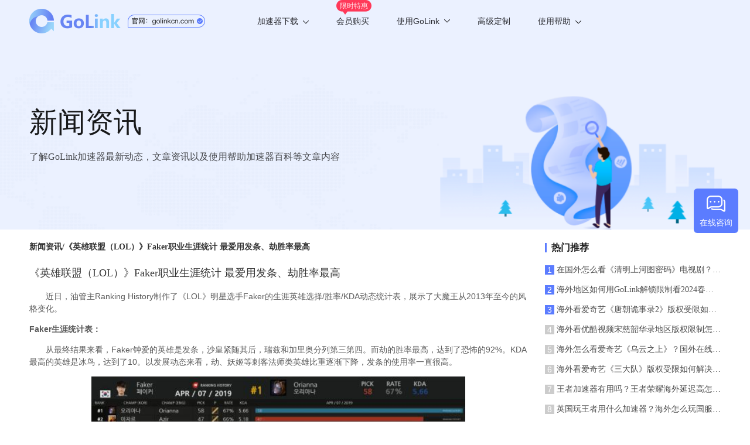

--- FILE ---
content_type: text/html; charset=UTF-8
request_url: https://www.golinkcn.com/web/download/list?_t=1769002503365
body_size: 327
content:
{"code":200,"msg":"","data":{"winVersion":{"id":"299","version":"1.1.0.7","download_url":"https:\/\/update.golink.com\/download\/GoLink_v1.1.0.7.exe","update_type":"0","update_msg":"\u4fee\u6539bug","update_msg_en":"","md5":"","force_version":"","app_channel":"2","platform":"4","app_pkg":""},"androidVersion":{"id":"301","version":"3.7.2","download_url":"https:\/\/update.golink.com\/download\/golink_ov_v3.7.2.apk","update_type":"1","update_msg":"\u6211\u4eec\u5bf9\u6027\u80fd\u4e0e\u7a33\u5b9a\u6027\u8fdb\u884c\u4e86\u6301\u7eed\u4f18\u5316\uff0c\u5347\u7ea7\u540e\u4f53\u9a8c\u66f4\u4f73\u3002","update_msg_en":"\u6211\u4eec\u5bf9\u6027\u80fd\u4e0e\u7a33\u5b9a\u6027\u8fdb\u884c\u4e86\u6301\u7eed\u4f18\u5316\uff0c\u5347\u7ea7\u540e\u4f53\u9a8c\u66f4\u4f73\u3002","md5":"","force_version":"","app_channel":"1","platform":"1","app_pkg":""},"tvVersion":{"id":"274","version":"3.1.0","download_url":"https:\/\/update.golink.com\/download\/golinktv_v3.1.0.apk","update_type":"1","update_msg":"1\u3001\u4fee\u590d\u5df2\u77e5\u95ee\u9898\u3001\u589e\u5f3a\u7a33\u5b9a\u6027\u3001\u9002\u914d\u65b0\u8bbe\u5907\u3002","update_msg_en":"1\u3001\u4fee\u590d\u5df2\u77e5\u95ee\u9898\u3001\u589e\u5f3a\u7a33\u5b9a\u6027\u3001\u9002\u914d\u65b0\u8bbe\u5907\u3002","md5":"","force_version":"","app_channel":"1","platform":"5","app_pkg":""},"iosVersion":{"id":"232","version":"4.9.6","download_url":"https:\/\/itunes.apple.com\/app\/id1639294797","update_type":"1","update_msg":"1.\u4f18\u5316\u6d3b\u52a8\u671f\u95f4\u81ea\u52a8\u7eed\u8ba2\u7528\u6237\u8d2d\u4e70\u6d41\u7a0b","update_msg_en":"1.\u4f18\u5316\u6d3b\u52a8\u671f\u95f4\u81ea\u52a8\u7eed\u8ba2\u7528\u6237\u8d2d\u4e70\u6d41\u7a0b","md5":"","force_version":"4.9.6","app_channel":"1","platform":"2","app_pkg":""},"pluginVersion":{"id":"149","version":"1.0.0","download_url":"https:\/\/chrome.google.com\/webstore\/detail\/golink\/ekpgflponjmfenfbmpnnjngomooccbdk","update_type":"0","update_msg":"","update_msg_en":"","md5":"","force_version":"","app_channel":"1","platform":"6","app_pkg":""},"macVersion":{"id":"174","version":"2.5","download_url":"https:\/\/itunes.apple.com\/app\/id1639294797","update_type":"1","update_msg":"\u65b0\u589e\u6e38\u620f\u6a21\u5f0f\u5168\u65b0UI","update_msg_en":"\u65b0\u589e\u6e38\u620f\u6a21\u5f0f\u5168\u65b0UI","md5":"","force_version":"2.5","app_channel":"1","platform":"3","app_pkg":""}},"time":1769002503}

--- FILE ---
content_type: application/javascript
request_url: https://j.gamersky.com/g/gsVideo.js
body_size: 6284
content:
// JavaScript Document

function leTvVideo (width, height, uu, vu) {
	var html = null;
	var leTv_videosupport_js = "//yuntv.letv.com/videosupport_2.0_v1.m.js";


	// 2024年11月11日
	// 还原服务端地址，原地址已恢复正常。

	// 2024年10月26日
	// 更换服务端地址，原地址已失效。

	// 2024年07月5日
	// B站适配iframe滚动到可视区域加载

	// 2023年5月31日
	// 禁用了B站视频的自动播放功能。

	// 2023年04月11日
	// 升级了B站程序解析。

	// 2018年09月27日
	// B站视频新增了对“cid”的支持。

	// 2018年09月17日
	// B站PC端代码，由Flash转为iFrame。

	// 2018年07月25日
	// 新增对百度视频的支持（bdstatic.com）。

	// 2017年04月08日
	// @禁用分成播放器，当前播放器会导致大图打不开,
	// 当前处理方式=之前同一页面的第二个视频处理方式，使用iframe打开，并传递了分成使用的“clientId”。

	// 2016年07月22日
	// 增加了wap旋转改变尺寸的js gsvideoWinRi()
	// 同时减去的宽度由 20.0 变成 28.0

	// 2016年06月23日
	// 本次更内容:
	// 乐视更新了JS,跟进同步内容
	// 1. 优酷分享代码，新增了参数“newPlayer: false,show_related: false”，如果不加此参数，视频播放完毕后一定几率跳出优酷页面。

	// 2015年08月24日
	// 本次更内容:
	// 乐视更新了JS,跟进同步内容
	// 1. 更新了"//j.gamersky.com/wap/js/leTv_videosupport_2.0_v1.m.js"
	//		乐视原文件进行了更新,文件名没有更改
	//		本次更新在最新的乐视原文件上注释掉了自动加载视频内容的代码,可在文件内搜索@更改查看
	// 2. "http://yuntv.letv.com/bcloud.js" 中更新 "player_v2.1.js" 至 "player_v2.3.js"
	//		当前我们将".../bcloud.js" 整合进了当前文件(leTV.js),本次更新将更新 "player_v2.1.js" 至 "player_v2.3.js"

	// 2015年06月11日
	// 本次更内容:
	// 由于 IE8下 "http://yuntv.letv.com/bcloud.js" 在 document.write 中的 document.write 会在当前脚本断之外执行, 导致IE8里视频上方多出一个空白div框架
	// 所以本次更改将  "http://yuntv.letv.com/bcloud.js" 中的内容直接拿来写入,避免出现 document.write 中的 document.write 从而修正该问题
	// 2015年06月01日
	// 如果是wap或app端, 使用如下代码

	// 区别为:

	// 1. 提取了wap端所需的JS,

	// 2. 修改了乐视的一个JS文件"leTv_videosupport_2.0_v1.m.js"
	// 原文件地址为 "yuntv.letv.com/videosupport_2.0_v1.m.js"

	// 在文件中只修改一处

	// 可在本地文件"leTv_videosupport_2.0_v1.m.js"中搜索 "@更改" 查看修改内容(只是注释掉了预载代码)

	// 该js文件需要放在服务端上,如果相对路径改变,需要修改以下代码中的相应路径
	if ($(".mainArea").length > 0 || location.protocol == "file:") {
		// 移动端自适应宽度
		width = $(".mainArea").width();
		height = parseInt(width * 10 / 16);
		leTv_videosupport_js = "http:\/\/j.gamersky.com\/wap\/js\/leTv_videosupport_2.0_v1.m.js";
	}

	html = "<div id=\"leshitvauto\" style=\"margin-left:auto;margin-right:auto;width:" + width + "px;height:" + height + "px;\">"
		+ "<script>var domainname = \"http:\/\/yuntv.letv.com\/\";<\/script>"
		+ "<script src=\"http:\/\/yuntv.letv.com\/swfobj_1.3.m.js\"><\/script>"
		+ "<script src=\"" + leTv_videosupport_js + "\"><\/script>"
		+ "<script src=\"http:\/\/yuntv.letv.com\/user_defined.js?v2\"><\/script>"
		+ "<script src=\"http:\/\/yuntv.letv.com\/js\/player_v2.3.js\" data=\"{uu:'" + uu + "',vu:'" + vu + "',auto_play:'0',gpcflag:'1',width:'" + width + "',height:'" + height + "'}\"><\/script>"
		+ "<\/div>";

	document.write(html);
	gsvideoWinRi("#leshitvauto");
}

// 函数 gsGetWidthFromVideoContent
// 从原始视频内容中获取指定的视频宽度，不包括宽度单位。
function gsGetWidthFromVideoContent (videoContent) {
	if (videoContent != null && videoContent.length > 0) {
		var videoWidth = null;
		var regForWidth = /\s\1*width=([\'"]?)([^\'" ]+)\1/g;
		videoWidth = videoContent.match(regForWidth);
		if (videoWidth != null) {
			videoWidth = videoWidth.toString();
		} else {
			var regForStyleWidth = /\1*width:([\'\s]?)([^\';]+)[\';]\1/g;
			videoWidth = videoContent.match(regForStyleWidth);
			if (videoWidth != null) {
				videoWidth = videoWidth.toString();
			}
		}
		if (videoWidth != null && videoWidth.length > 0) {
			var regForNumber = /[0-9]*/g;
			videoWidth = videoWidth.match(regForNumber);
			if (videoWidth != null) {
				videoWidth = videoWidth.toString().replace(/,*/g, "");
			}
		}

		if (videoWidth != null && videoWidth.length > 0) {
			return videoWidth;
		}
	}
	return 0;
}

// 函数 gsGetHeightFromVideoContent
// 从原始视频内容中获取指定的视频宽度，不包括宽度单位。
function gsGetHeightFromVideoContent (videoContent) {
	if (videoContent != null && videoContent.length > 0) {
		var videoHeight = null;
		var regForHeight = /\s\1*height=([\'"]?)([^\'" ]+)\1/g;
		videoHeight = videoContent.match(regForHeight);
		if (videoHeight != null) {
			videoHeight = videoHeight.toString();
		} else {
			var regForStyleHeight = /\1*height:([\'\s]?)([^\';]+)[\';]\1/g;
			videoHeight = videoContent.match(regForStyleHeight);
			if (videoHeight != null) {
				videoHeight = videoHeight.toString();
			}
		}
		if (videoHeight != null && videoHeight.length > 0) {
			var regForNumber = /[0-9]*/g;
			videoHeight = videoHeight.match(regForNumber);
			if (videoHeight != null) {
				videoHeight = videoHeight.toString().replace(/,*/g, "");
			}
		}

		if (videoHeight != null && videoHeight.length > 0) {
			return videoHeight;
		}
	}
	return 0;
}
// 函数 gsVideo:
// 2018年05月18日
// 1, 新增“HTTP/HTTPS”协议支持。
// 2, 支持新版B站视频代码。
// 2016年08月18日
// 本次更内容:
// 1，新版优酷代码使用单引号表示视频Id,双引号表示视频尺寸，导致之前根据双引号获取视频Id的方法失败，
// 本次修改会同时判断双引号和单引号，取两者中正确的值去获取视频Id，相关代码可搜索: youkuVideoIdEndCharIndexWithDoubleQuotes 。
// 函数 gsVideo:
// 2016年03月25日
// 本次更内容:
// 1.优酷视频使用了新的合作方式代码,无论原始视频代码是视频URL,iFrame代码,或JS代码,
//   函数gsVideo都会从中提取"优酷视频Id",然后拼写成合作代码进行播放.
//获取地址传参数
function urlParam (name, url) {
	url = url || window.location.href;

	var results = new RegExp("[\\?&]" + name + "=([^&#]*)").exec(url);
	if (!results) {
		return 0;
	}
	return results[1] || 0;
}
var cid = '';
var aid = '';
function gsVideo (videoType, videoContent, videoWidth, videoHeight) {
	if (location.protocol == "file:") {
		gsVideoInApp(videoType, videoContent, null, videoWidth, videoHeight);
	} else {
		switch (videoType) {
			// 优酷视频代码使用了新的合作形式.
			case "优酷": {
				// 尝试获取优酷视频Id.
				var youkuVideoId = null;
				if (videoContent != null && videoContent.length > -1) {
					// 保存原始视频内容.
					var originVideoContent = videoContent;
					// 去除空格.
					videoContent = videoContent.replace(new RegExp(" ", "gm"), "");
					// 保存去掉空格后的原始视频内容.
					var originVideoContentWithoutBlank = videoContent;
					// 小写化.
					videoContent = videoContent.toLowerCase();

					// 尝试从URL格式的视频代码中获取视频Id.
					var urlPlayerSign = "//v.youku.com/v_show/id_";
					var indexOfURLPlayerSign = videoContent.indexOf(urlPlayerSign);
					if (indexOfURLPlayerSign > -1) {
						var youkuVideoIdBeginCharIndex = indexOfURLPlayerSign + urlPlayerSign.length;
						var youkuVideoIdEndCharIndex = videoContent.indexOf("==", youkuVideoIdBeginCharIndex) + 2;
						youkuVideoId = originVideoContentWithoutBlank.substring(youkuVideoIdBeginCharIndex, youkuVideoIdEndCharIndex);
					} else {
						// 尝试从iFrame格式的视频代码中获取视频Id.
						var iFramePlayerSign = "//player.youku.com/embed/";
						var indexOfiFramePlayerSign = videoContent.indexOf(iFramePlayerSign);
						if (indexOfiFramePlayerSign > -1) {
							var youkuVideoIdBeginCharIndex = indexOfiFramePlayerSign + iFramePlayerSign.length;

							var youkuVideoIdEndCharIndexWithDoubleQuotes = videoContent.indexOf("\"", youkuVideoIdBeginCharIndex);
							var youkuVideoIdEndCharIndexWithSingleQuote = videoContent.indexOf("\'", youkuVideoIdBeginCharIndex);

							var youkuVideoIdEndCharIndex = youkuVideoIdBeginCharIndex;
							if (youkuVideoIdEndCharIndexWithDoubleQuotes != -1 && youkuVideoIdEndCharIndexWithSingleQuote != -1) {
								if (youkuVideoIdEndCharIndexWithDoubleQuotes < youkuVideoIdEndCharIndexWithSingleQuote) {
									youkuVideoIdEndCharIndex = youkuVideoIdEndCharIndexWithDoubleQuotes;
								} else if (youkuVideoIdEndCharIndexWithSingleQuote != -1) {
									youkuVideoIdEndCharIndex = youkuVideoIdEndCharIndexWithSingleQuote;
								}
							} else if (youkuVideoIdEndCharIndexWithDoubleQuotes != -1 && youkuVideoIdEndCharIndexWithSingleQuote == -1) {
								youkuVideoIdEndCharIndex = youkuVideoIdEndCharIndexWithDoubleQuotes;
							} else if (youkuVideoIdEndCharIndexWithDoubleQuotes == -1 && youkuVideoIdEndCharIndexWithSingleQuote != -1) {
								youkuVideoIdEndCharIndex = youkuVideoIdEndCharIndexWithSingleQuote;
							}

							youkuVideoId = originVideoContentWithoutBlank.substring(youkuVideoIdBeginCharIndex, youkuVideoIdEndCharIndex);
						} else {
							// 尝试从JS格式的视频代码中获取视频Id.
							var jsPlayerSign = "vid:'";
							var indexOfJSPlayerSign = videoContent.indexOf(jsPlayerSign);
							if (indexOfJSPlayerSign > -1) {
								var youkuVideoIdBeginCharIndex = indexOfJSPlayerSign + jsPlayerSign.length;
								var youkuVideoIdEndCharIndex = videoContent.indexOf("'", youkuVideoIdBeginCharIndex);
								youkuVideoId = originVideoContentWithoutBlank.substring(youkuVideoIdBeginCharIndex, youkuVideoIdEndCharIndex);
							}
						}
					}
				}

				if (youkuVideoId != null && youkuVideoId.length > 0) {
					// 指定宽度
					if (typeof (videoWidth) == "undefined") {
						if ($(".mainArea").length > 0) {
							// 移动端自适应宽度
							videoWidth = $(".mainArea").width();
							videoHeight = parseInt(videoWidth * 10 / 16);
						} else {
							videoWidth = gsGetWidthFromVideoContent(originVideoContent);
							if (videoWidth == null || parseInt(videoWidth) <= 0) {
								videoWidth = "550";
								videoHeight = "310";
							} else {
								videoHeight = gsGetHeightFromVideoContent(originVideoContent);
								if (videoHeight == null || parseInt(videoHeight) <= 0) {
									videoHeight = parseInt(videoWidth * 10 / 16);
								}
							}
						}
					} else if (typeof (videoHeight) == "undefined") {
						videoHeight = (parseFloat(videoWidth) * 10 / 16);
					}

					var youkuPlayerId = 0;
					if (typeof (window.kGS_YouKuPlayersCount) == "undefined") {
						window.kGS_YouKuPlayersCount = 0;
					}
					youkuPlayerId = window.kGS_YouKuPlayersCount;
					window.kGS_YouKuPlayersCount++;

					var gsYouKuClientId = "f7d81b29f4146ce2";
					var youkuPlayerParams = "{styleid:'0', client_id:'" + gsYouKuClientId + "', vid:'" + youkuVideoId + "', newPlayer:true, show_related:false}";

					var youkuPlayerIdParam = "youkuplayer_" + youkuPlayerId;
					var youkuPlayerHTML = "";
					// @禁用分成播放器，当前播放器会导致大图打不开。
					if (false && youkuPlayerId == 0) {
						youkuPlayerHTML += '<div id="' + youkuPlayerIdParam + '" style="width:' + videoWidth + 'px;height:' + videoHeight + 'px;margin:0 auto;"></div>';
						youkuPlayerHTML += '<script src="//player.youku.com/jsapi">';
						youkuPlayerHTML += 'window.kGS_' + youkuPlayerIdParam + ' = new YKU.Player(' + youkuPlayerIdParam + ', ' + youkuPlayerParams + ');';
						youkuPlayerHTML += '</script>';
					} else {
						// 需要多个视频播放时，后续视频使用iframe格式。
						/*
						youkuPlayerHTML = "<div id=\"" + youkuPlayerIdParam + "\" style=\"width:" + videoWidth + ";height:" + videoHeight + "; margin:0px auto;\"></div>"
						+ "<script>"
						+ "window.kGS_" + youkuPlayerIdParam + " = new YKU.Player('" + youkuPlayerIdParam + "', " + youkuPlayerParams + ");"
						+ "</script>";
						 */
						youkuPlayerHTML = '<iframe id="' + youkuPlayerIdParam + '" width="' + videoWidth + '" height="' + videoHeight + '" src="//player.youku.com/embed/' + youkuVideoId + '?client_id=' + gsYouKuClientId + '" frameborder="0" allowfullscreen></iframe>';
					}

					document.write(youkuPlayerHTML);
					gsvideoWinRi("#" + youkuPlayerIdParam);
				} else {
					gsVideo("优酷_旧版本", videoContent, videoWidth, videoHeight); // 获取视频Id失败,则按旧版本代码执行.
				}
			}
				break;
			case "优酷_旧版本":
			case "土豆": {
				var regForHeight = /\s\1*height=([\'"]?)([^\'" ]+)\1/g;
				var regForStyleHeight = /\1*height:([\'\s]?)([^\';]+)[\';]\1/g;
				if (typeof (videoHeight) != "undefined") {
					videoContent = videoContent.replace(regForHeight, "");
					videoContent = videoContent.replace(regForStyleHeight, "");

					videoContent = videoContent.replace(" ", " height=\"" + videoHeight + "\" ");
				} else if (videoContent.match(regForHeight) == null && videoContent.match(regForStyleHeight) == null) {
					videoContent = videoContent.replace(" ", " height=\"310\" ");
				}

				var regForWidth = /\s\1*width=([\'"]?)([^\'" ]+)\1/g;
				var regForStyleWidth = /\1*width:([\'\s]?)([^\';]+)[\';]\1/g;
				if (typeof (videoWidth) != "undefined") {
					videoContent = videoContent.replace(regForWidth, "");
					videoContent = videoContent.replace(regForStyleWidth, "");

					videoContent = videoContent.replace(" ", " width=\"" + videoWidth + "\" ");
				} else if (videoContent.match(regForWidth) == null && videoContent.match(regForStyleWidth) == null) {
					videoContent = videoContent.replace(" ", " width=\"550\" ");
				}

				document.write(videoContent);
			}
				break;
			case "B站": {
				if (videoContent.indexOf("iframe") == -1) {

					loadBilibiliVideo(videoContent)

				}
				else {
					document.write(videoContent);
				}
			}
				break;
			case "腾讯": {
				var videoUrl = videoContent.replace(new RegExp(" ", "gm"), ""); // 去除空格
				var getUrl = videoUrl.replace(/(^\w+:|^)\/\//, '//');
				var biliPlayerHTML = "";
				// Wap端处理：
				if ($(".mainArea").length > 0) {
					// 指定宽度
					if (typeof (videoWidth) == "undefined") {
						videoWidth = $(".mainArea").width(); // 移动端自适应宽度
					}
					if (typeof (videoHeight) == "undefined") {
						videoHeight = parseInt(videoWidth * 10 / 16); // 移动端自适应高度
					}
					biliPlayerHTML = '<iframe src="' + getUrl + '" scrolling="no" border="0" frameborder="no" framespacing="0" allowfullscreen="true" width="' + videoWidth + '" height="' + videoHeight + '"></iframe>';
				} else {
					biliPlayerHTML = '<iframe src="' + getUrl + '" scrolling="no" border="0" frameborder="no" framespacing="0" allowfullscreen="true" width="550" height="390"></iframe>';
				}
				document.write(biliPlayerHTML);
			}
				break;
			case "百度": {
				document.write(videoContent);
			}
				break;
			/*
			case "乐视":{
		if (typeof(videoWidth)=="undefined"){
		  videoWidth = 550;
		}
		if (typeof(videoHeight)=="undefined"){
		  videoHeight = 345;
		}

		leTvVideo(videoWidth, videoHeight, videoContent, videoParam);
			}
			break;
			 */
		}
	}
}

function gsvideoWinRi (th) {
	if ($(".mainArea").length > 0) {
		$(window).resize(function () {
			var bWidth = $(".mainArea").width();
			var bHeight = parseInt(bWidth * 10 / 16);
			$(th).css({
				'width': bWidth + 'px',
				'height': bHeight + 'px'
			});
		});
	} else {
		return false;
	}
}

function gsIFrameContent (contentType, contentURL) {
	if (location.protocol == "file:") {
		gsIFrameContentInApp(videoType, videoContent, null, videoWidth, videoHeight);
		return;
	}

	if (contentURL == null || contentURL.length < 1) {
		return;
	}

	var finalIFrameContent = "";
	switch (contentType) {
		case "Steam": {
			var contentWidth = "550";
			var contentHeight = "190";
			if ($(".mainArea").length > 0) {
				// 移动端自适应宽度
				contentWidth = $(".mainArea").width();
				contentHeight = parseInt(contentWidth * 190 / 550);
				contentWidth = contentWidth;
			}

			var gameId = "";
			// 尝试从游戏页面链接中获取游戏Id：
			contentURL = contentURL.toLowerCase();
			var steamGamePageSign = "store.steampowered.com/app/";
			var steamGamePageSignBeginIndex = contentURL.indexOf(steamGamePageSign);
			if (steamGamePageSignBeginIndex >= 0) {
				var gameIdBeginIndex = steamGamePageSignBeginIndex + steamGamePageSign.length;
				var gameIdEndIndex = contentURL.indexOf("/", gameIdBeginIndex);
				if (gameIdEndIndex == -1) {
					var gameIdEndIndex = contentURL.indexOf("?", gameIdBeginIndex);
					if (gameIdEndIndex == -1) {
						gameIdEndIndex = contentURL.length;
					}
				}
				gameId = contentURL.substring(gameIdBeginIndex, gameIdEndIndex);
			} else {// 尝试从游戏分享卡片链接中获取游戏Id：
				var steamGameCardSign = "store.steampowered.com/widget/";
				var steamGameCardSignBeginIndex = contentURL.indexOf(steamGameCardSign);
				if (steamGameCardSignBeginIndex >= 0) {
					var gameIdBeginIndex = steamGameCardSignBeginIndex + steamGameCardSign.length;
					var gameIdEndIndex = contentURL.indexOf("/", gameIdBeginIndex);
					if (gameIdEndIndex == -1) {
						var gameIdEndIndex = contentURL.indexOf("?", gameIdBeginIndex);
						if (gameIdEndIndex == -1) {
							gameIdEndIndex = contentURL.length;
						}
					}
					gameId = contentURL.substring(gameIdBeginIndex, gameIdEndIndex);
				}
			}
			if (gameId.length > 0) {
				contentURL = "//store.steampowered.com/widget/" + gameId + "/";
			}
			finalIFrameContent = '<iframe width="' + contentWidth + '" height="' + contentHeight + '" src="' + contentURL + '" frameborder="0"></iframe>';
		}
			break;
		default: { }
			break;
	}
	document.write(finalIFrameContent);
}
function loadBilibiliVideo (sourceVideoUrl) {
	if (!sourceVideoUrl) {
		$(".sp-con .err").html("bilibili视频地址错误！");
		return;
	}

	// !!!
	sourceVideoUrl = sourceVideoUrl.replace(new RegExp(" ", "gm"), "");// 去除空格.
	// !!!
	jQuery.support.cors = true;
	$.ajax({
		type: "get",
		async: false,
		// url: "//instrument-pc.gamersky.com/new/bilibiliVideoInfo/getPlayerUrl?bilibiliVideoPageUrl=" + encodeURIComponent(sourceVideoUrl),
		url: "//router.gamersky.com/@bilibili/bilibiliVideoInfo/getPlayerUrl?bilibiliVideoPageUrl=" + encodeURIComponent(sourceVideoUrl),
		timeout: 1000,
		success: function (responseJson) {
			if (responseJson) {
				didReceiveBilibiliVideoInfo(
					responseJson.playerUrl,
					sourceVideoUrl)
			}
		},
		error: function () { }
	});
}
function didReceiveBilibiliVideoInfo (
	playerUrl,
	sourceVideoUrl) {
	if (playerUrl == null
		|| playerUrl.length < 1) {
		var videoUrl = sourceVideoUrl.replace(new RegExp(" ", "gm"), "");// 去除空格.
		var vid = "", page = urlParam('page', videoUrl) || urlParam('p', videoUrl) || 1;
		if (videoUrl.indexOf("/av") !== -1) {
			vid = /\/av(\S*)[\/\?]/.exec(videoUrl) != null ? videoUrl.match(/\/av(\S*)[\/\?]/)[1].replace(/\//, '') : videoUrl.split("/av")[1];
		}
		else if (videoUrl.indexOf("?aid=") !== -1) {
			vid = urlParam('aid', videoUrl);
		}
		else if (videoUrl.indexOf("/BV") !== -1) {
			vid = /\/BV(\S*)[\/\?]/.exec(videoUrl) != null ? 'BV' + videoUrl.match(/\/BV(\S*)[\/\?]/)[1].replace(/\//, '') : 'BV' + videoUrl.split("/BV")[1];
		}
		else if (videoUrl.indexOf("/bv") !== -1) {
			vid = /\/bv(\S*)[\/\?]/.exec(videoUrl) != null ? 'bv' + videoUrl.match(/\/bv(\S*)[\/\?]/)[1].replace(/\//, '') : 'bv' + videoUrl.split("/bv")[1];
		}
		if (isNaN(vid)) {
			playerUrl = '//player.bilibili.com/player.html?bvid=' + vid + '&page=' + page + '&autoplay=0';
		}
		else {
			playerUrl = '//player.bilibili.com/player.html?aid=' + vid + '&page=' + page + '&autoplay=0';
		}
	}

	if (playerUrl != null
		&& playerUrl.length > 0) {
		var indexOfPathQueryDelimiter = playerUrl.indexOf('?');
		if (indexOfPathQueryDelimiter < 0) {
			playerUrl += "?autoplay=0";
		}
		else {
			if (indexOfPathQueryDelimiter == (playerUrl.length - 1)) {
				playerUrl += "autoplay=0";
			}
			else {
				var indexOfQueryParamsDelimiter = playerUrl.indexOf('&');
				if (indexOfQueryParamsDelimiter == (playerUrl.length - 1)) {
					playerUrl += "autoplay=0";
				}
				else {
					playerUrl += "&autoplay=0";
				}
			}
		}
	}

	var biliPlayerHTML = "";
	// Wap端处理：
	if ($(".mainArea").length > 0) {
		// 指定宽度
		if (typeof (videoWidth) == "undefined") {
			videoWidth = $(".mainArea").width(); // 移动端自适应宽度
		}
		if (typeof (videoHeight) == "undefined") {
			videoHeight = parseInt(videoWidth * 10 / 16); // 移动端自适应高度
		}

		biliPlayerHTML = '<iframe data-src="' + playerUrl + '" scrolling="no" border="0" frameborder="no" framespacing="0" allowfullscreen="true" width="' + videoWidth + '" height="' + videoHeight + '"></iframe>';
	}
	else {
		biliPlayerHTML = '<iframe data-src="' + playerUrl + '" scrolling="no" border="0" frameborder="no" framespacing="0" allowfullscreen="true" width="550" height="430"></iframe>';
	}
	var videoScriptNodes = document.getElementsByTagName('script');
	for (var videoScriptNodeIndex = 0;
		videoScriptNodeIndex < videoScriptNodes.length;
		videoScriptNodeIndex++) {
		var videoScriptNode = videoScriptNodes[videoScriptNodeIndex];
		if (videoScriptNode.innerText.indexOf(sourceVideoUrl) !== -1) {
			videoScriptNode.insertAdjacentHTML(
				"afterend",
				biliPlayerHTML);
		}
	}
}

// 滚动监听
$(document).ready(function () {
	$('iframe[data-src]').each(function (indexOfIframe, iframeNode) {
		if (indexOfIframe < 2) {
			if (!$(iframeNode).attr('src')) {
				$(iframeNode).attr('src', $(iframeNode).attr('data-src'));
			}
		}
	});
	// 检查元素是否在可视区域内
	function isVisibleWithinViewport (element) {
		var rect = element.getBoundingClientRect();
		var windowHeight = document.documentElement.clientHeight || document.body.clientHeight;
		var windowWidth = document.documentElement.clientWidth || document.body.clientWidth;

		return (
			rect.top >= 0 &&
			rect.left >= 0 &&
			rect.bottom <= windowHeight &&
			rect.right <= windowWidth
		);
	};

	// 监听窗口滚动
	$(window).on('scroll', function () {
		$('iframe[data-src]').each(function () {
			if (isVisibleWithinViewport(this)) {
				if (!$(this).attr('src')) {
					$(this).attr('src', $(this).attr('data-src'));
				}
			}
		});
	});
});